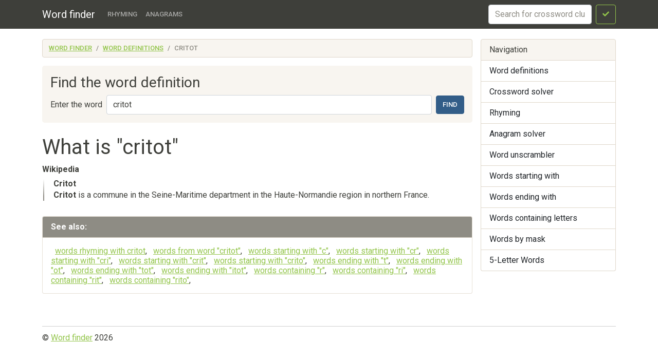

--- FILE ---
content_type: text/html; charset=utf-8
request_url: https://findwords.info/term/critot
body_size: 2667
content:
<!DOCTYPE html><html lang="en">
<head>
    <meta charset="utf-8">
    <meta name="viewport" content="width=device-width, initial-scale=1, shrink-to-fit=no">
    <meta http-equiv="x-dns-prefetch-control" content="on">
    <title>What does critot mean - Definition of critot - Word finder</title>    <link rel="dns-prefetch" href="//google-analytics.com">
    <link href="&#x2F;assets&#x2F;css&#x2F;style.css" media="all" rel="stylesheet" type="text&#x2F;css">

<script type="application&#x2F;ld&#x2B;json">
    {
			"@context": "http://schema.org",
			"@type": "WebSite",
			"url": "http://findwords.info/",
			"potentialAction": {
				"@type": "SearchAction",
				"target": "http://findwords.info/term/search?query={query}",
				"query-input": "required name=query",
				"description" : "Search word definitions in Wikipedia"
			}
		}
</script>
<meta property="og&#x3A;type" content="article">
<meta property="og&#x3A;title" content="What&#x20;does&#x20;critot&#x20;mean">
<meta name="keywords" content="critot">
<meta property="og&#x3A;description" content="Word&#x20;definitions&#x20;in&#x20;dictionaries&#x20;Wikipedia">
<meta name="description" content="Word&#x20;definitions&#x20;in&#x20;dictionaries&#x20;Wikipedia">
    <script async src="https://pagead2.googlesyndication.com/pagead/js/adsbygoogle.js?client=ca-pub-7958472158675518"
            crossorigin="anonymous"></script>
    <meta name="verified-code" content="f2d0e875-eeed-44a6-9067-d7dfe5544279">
</head>

<body>
<header class="navbar navbar-expand-md fixed-top navbar-dark bg-primary">
    <nav class="container-fluid container-lg" itemscope itemtype="http://schema.org/WPHeader">
        <a class="navbar-brand" href="/" itemprop="headline">Word finder</a>
        <button class="navbar-toggler" type="button" data-bs-toggle="collapse" data-bs-target="#navbar-head">
            <span class="navbar-toggler-icon"></span>
        </button>
        <div class="collapse navbar-collapse" id="navbar-head">
            <ul class="navbar-nav me-auto mb-2 mb-md-0" itemscope itemtype="http://schema.org/SiteNavigationElement">
                <li class="nav-item">
                    <a class="nav-link" itemprop="url" href="/rhyme">Rhyming</a>
                </li>
                <li class="nav-item">
                    <a class="nav-link" itemprop="url" href="/anagram">Anagrams</a>
                </li>
            </ul>
            <form class="d-flex my-2 my-lg-0" method="get" role="form" action="/crossword">
                <input name="query" class="form-control me-2" type="text" placeholder="Search for crossword clues" aria-label="crossword clue">
                <button class="btn btn-outline-success" type="submit"><i class="fa fa-check"></i><span class="sr-only">Search</span></button>
            </form>
        </div>
    </nav>
</header>


<main class="container-xl container-fluid" id="page_wrap">

    <div class="d-flex pt-3 align-items-start">
        <div class="col-12 col-md-9">
            <p class="d-md-none btn-sidebar-toggler">
                <button type="button" class="btn btn-primary btn-sm" data-bs-toggle="collapse" data-bs-target="#sidebar">Toggle nav</button>
            </p>
            <ol itemprop="breadcrumb" class="breadcrumb bg-light" itemscope itemtype="https://schema.org/BreadcrumbList">
                                    <li itemprop="itemListElement" itemscope itemtype="https://schema.org/ListItem"
                    class="breadcrumb-item"><a itemprop="item" href="/">Word finder                    <meta itemprop="position" content="1" />
                    <meta itemprop="name" content="Word finder" />
                    </a></li>
                                                <li itemprop="itemListElement" itemscope itemtype="https://schema.org/ListItem"
                    class="breadcrumb-item"><a itemprop="item" href="/term">Word definitions                    <meta itemprop="position" content="2" />
                    <meta itemprop="name" content="Word definitions" />
                    </a></li>
                                                <li itemprop="itemListElement" itemscope itemtype="https://schema.org/ListItem"
                    class="breadcrumb-item active"><span itemprop="item">critot                    <meta itemprop="position" content="3" />
                    <meta itemprop="name" content="critot" />
                        </span>
                </li>
                        </ol>            <div id="ads_topbar" itemscope itemtype="http://schema.org/WPAdBlock"><ins></ins></div>
                <div class="p-3 mb-4 bg-light rounded-3">
        
        <h3>Find the word definition</h3>

        <form class="d-flex flex-wrap flex-sm-nowrap justify-content-start align-items-center" method="get" role="form" action="/term/search">
            <label for="term_input" class="text-nowrap me-sm-2 mb-sm-0 form-label d-none d-sm-block">Enter the word</label>
            <input type="text" name="query"
                   value="critot"
                   class="form-control me-sm-2 mb-2 mb-sm-0" id="term_input" placeholder="Word">
            <button type="submit" class="btn btn-primary ms-auto">Find</button>
        </form>

    </div>

    <div class="page-header">
        <h1>What is "critot"</h1>
    </div>
    <article>
        
                    <section class="dict-section" itemscope itemtype="http://webmaster.yandex.ru/vocabularies/term-def.xml">
                <h5 itemprop="source">Wikipedia</h5>
                                <div class="dict-definition">
                    <strong itemprop="term">Critot</strong>
                    <div itemprop="definition">
                        <p><strong>Critot</strong> is a  commune in the  Seine-Maritime  department in the  Haute-Normandie  region in northern  France.</p>
                    </div>
                </div>
                <div class="ads-block-horizontal"></div>                                                    </section>
        
        
        

    </article>
    <aside>
        <div class="card panel-see-more">
            <div class="card-header bg-secondary text-white"><strong>See also:</strong></div>
            <div class="card-body">
                                    <a href="/rhyme/critot">words rhyming with critot</a>,
                
                                    <a href="/anagram/critot">words from word "critot"</a>,
                

                                                            <a href="/starts/c">words starting with "c"</a>,
                                            <a href="/starts/cr">words starting with "cr"</a>,
                                            <a href="/starts/cri">words starting with "cri"</a>,
                                            <a href="/starts/crit">words starting with "crit"</a>,
                                            <a href="/starts/crito">words starting with "crito"</a>,
                    

                                            <a href="/ends/t">words ending with "t"</a>,
                                            <a href="/ends/ot">words ending with "ot"</a>,
                                            <a href="/ends/tot">words ending with "tot"</a>,
                                            <a href="/ends/itot">words ending with "itot"</a>,
                    
                                            <a href="/contains/r">words containing "r"</a>,
                                            <a href="/contains/ri">words containing "ri"</a>,
                                            <a href="/contains/rit">words containing "rit"</a>,
                                            <a href="/contains/rito">words containing "rito"</a>,
                                    
            </div>
        </div>
    </aside>
    
        </div><!--/span-->

        <aside class="col-6 col-md-3 ps-md-3 sidebar-offcanvas collapse" id="sidebar" role="navigation" itemscope
               itemtype="http://schema.org/WPSideBar">
            <nav class="list-group" itemscope itemtype="http://schema.org/SiteNavigationElement">
                <span class="list-group-item active">Navigation</span>
                <a itemprop="url" href="/term" class="list-group-item">Word definitions</a>
                <a itemprop="url" href="/crossword" class="list-group-item">Crossword
                    solver</a>
                <a itemprop="url" href="/rhyme" class="list-group-item">Rhyming</a>
                <a itemprop="url" href="/anagram" class="list-group-item">Anagram solver</a>
                <a itemprop="url" href="/anagram" class="list-group-item">Word unscrambler</a>
                <a itemprop="url" href="/starts" class="list-group-item">Words starting with</a>
                <a itemprop="url" href="/ends" class="list-group-item">Words ending with</a>
                <a itemprop="url" href="/contains" class="list-group-item">Words containing letters</a>
                <a itemprop="url" href="/mask" class="list-group-item">Words by mask</a>
                <a itemprop="url" href="/five-letters" class="list-group-item">5-Letter Words</a>
            </nav>
            <div id="sky_scraper" class="text-center"></div>
        </aside>

    </div><!--/row-->
    <!--/row-->
</main>
<!--/.container-->
<footer id="footer" itemscope itemtype="http://schema.org/WPFooter">
    <div class="container">
        <div class="share-buttons">
    <span class='st_sharethis_hcount' displayText='ShareThis'></span>
    <span class='st_facebook_hcount' displayText='Facebook'></span>
    <span class='st_twitter_hcount' displayText='Tweet'></span>
    <span class='st_linkedin_hcount' displayText='LinkedIn'></span>
    <span class='st_googleplus_hcount' displayText='Google +'></span>
    <span class='st_pinterest_hcount' displayText='Pinterest'></span>
</div>
        <hr>
        <p>&copy; <a href="/">Word finder</a> 2026</p>
    </div>
</footer>
<script  src="&#x2F;assets&#x2F;js&#x2F;pack.js"></script>

<script defer src="https://static.cloudflareinsights.com/beacon.min.js/vcd15cbe7772f49c399c6a5babf22c1241717689176015" integrity="sha512-ZpsOmlRQV6y907TI0dKBHq9Md29nnaEIPlkf84rnaERnq6zvWvPUqr2ft8M1aS28oN72PdrCzSjY4U6VaAw1EQ==" data-cf-beacon='{"version":"2024.11.0","token":"cb9a1d15a1b84b0fadc75645a0223259","r":1,"server_timing":{"name":{"cfCacheStatus":true,"cfEdge":true,"cfExtPri":true,"cfL4":true,"cfOrigin":true,"cfSpeedBrain":true},"location_startswith":null}}' crossorigin="anonymous"></script>
</body>
</html>

--- FILE ---
content_type: text/html; charset=utf-8
request_url: https://www.google.com/recaptcha/api2/aframe
body_size: 268
content:
<!DOCTYPE HTML><html><head><meta http-equiv="content-type" content="text/html; charset=UTF-8"></head><body><script nonce="U4eiztjIlKVhYF2oJ-eUJQ">/** Anti-fraud and anti-abuse applications only. See google.com/recaptcha */ try{var clients={'sodar':'https://pagead2.googlesyndication.com/pagead/sodar?'};window.addEventListener("message",function(a){try{if(a.source===window.parent){var b=JSON.parse(a.data);var c=clients[b['id']];if(c){var d=document.createElement('img');d.src=c+b['params']+'&rc='+(localStorage.getItem("rc::a")?sessionStorage.getItem("rc::b"):"");window.document.body.appendChild(d);sessionStorage.setItem("rc::e",parseInt(sessionStorage.getItem("rc::e")||0)+1);localStorage.setItem("rc::h",'1769724792759');}}}catch(b){}});window.parent.postMessage("_grecaptcha_ready", "*");}catch(b){}</script></body></html>

--- FILE ---
content_type: text/css; charset=utf-8
request_url: https://findwords.info/assets/css/style.css
body_size: 5435
content:
/*!
 * Bootstrap v5.1.3 (https://getbootstrap.com/)
 * Copyright 2011-2021 The Bootstrap Authors
 * Copyright 2011-2021 Twitter, Inc.
 * Licensed under MIT (https://github.com/twbs/bootstrap/blob/main/LICENSE)
 */@import url(https://fonts.googleapis.com/css2?family=Roboto:wght@400;500;700&display=swap);:root{--bs-blue:#325d88;--bs-indigo:#6610f2;--bs-purple:#6f42c1;--bs-pink:#e83e8c;--bs-red:#d9534f;--bs-orange:#f47c3c;--bs-yellow:#ffc107;--bs-green:#93c54b;--bs-teal:#20c997;--bs-cyan:#29abe0;--bs-white:#fff;--bs-gray:#8e8c84;--bs-gray-dark:#3e3f3a;--bs-gray-100:#f8f9fa;--bs-gray-200:#f8f5f0;--bs-gray-300:#dfd7ca;--bs-gray-400:#ced4da;--bs-gray-500:#98978b;--bs-gray-600:#8e8c84;--bs-gray-700:#495057;--bs-gray-800:#3e3f3a;--bs-gray-900:#212529;--bs-primary:#325d88;--bs-secondary:#8e8c84;--bs-success:#93c54b;--bs-info:#29abe0;--bs-warning:#f47c3c;--bs-danger:#d9534f;--bs-light:#f8f5f0;--bs-dark:#3e3f3a;--bs-primary-rgb:50,93,136;--bs-secondary-rgb:142,140,132;--bs-success-rgb:147,197,75;--bs-info-rgb:41,171,224;--bs-warning-rgb:244,124,60;--bs-danger-rgb:217,83,79;--bs-light-rgb:248,245,240;--bs-dark-rgb:62,63,58;--bs-white-rgb:255,255,255;--bs-black-rgb:0,0,0;--bs-body-color-rgb:62,63,58;--bs-body-bg-rgb:255,255,255;--bs-font-sans-serif:Roboto,-apple-system,BlinkMacSystemFont,"Segoe UI","Helvetica Neue",Arial,sans-serif,"Apple Color Emoji","Segoe UI Emoji","Segoe UI Symbol";--bs-font-monospace:SFMono-Regular,Menlo,Monaco,Consolas,"Liberation Mono","Courier New",monospace;--bs-gradient:linear-gradient(180deg, rgba(255, 255, 255, 0.15), rgba(255, 255, 255, 0));--bs-body-font-family:var(--bs-font-sans-serif);--bs-body-font-size:1rem;--bs-body-font-weight:400;--bs-body-line-height:1.5;--bs-body-color:#3e3f3a;--bs-body-bg:#fff}*,::after,::before{box-sizing:border-box}@media (prefers-reduced-motion:no-preference){:root{scroll-behavior:smooth}}body{margin:0;font-family:var(--bs-body-font-family);font-size:var(--bs-body-font-size);font-weight:var(--bs-body-font-weight);line-height:var(--bs-body-line-height);color:var(--bs-body-color);text-align:var(--bs-body-text-align);background-color:var(--bs-body-bg);-webkit-text-size-adjust:100%;-webkit-tap-highlight-color:transparent}hr{margin:1rem 0;color:inherit;background-color:currentColor;border:0;opacity:.25}hr:not([size]){height:1px}h1,h2,h3,h4,h5{margin-top:0;margin-bottom:.5rem;font-weight:400;line-height:1.2}h1{font-size:calc(1.375rem + 1.5vw)}@media (min-width:1200px){h1{font-size:2.5rem}}h2{font-size:calc(1.325rem + .9vw)}@media (min-width:1200px){h2{font-size:2rem}}h3{font-size:calc(1.3rem + .6vw)}@media (min-width:1200px){h3{font-size:1.75rem}}h4{font-size:calc(1.275rem + .3vw)}@media (min-width:1200px){h4{font-size:1.5rem}}h5{font-size:1.25rem}p{margin-top:0;margin-bottom:1rem}ol,ul{padding-left:2rem}ol,ul{margin-top:0;margin-bottom:1rem}strong{font-weight:bolder}small{font-size:.875em}a{color:#93c54b;text-decoration:underline}a:hover{color:#769e3c}label{display:inline-block}button{border-radius:0}button:focus:not(:focus-visible){outline:0}button,input,select{margin:0;font-family:inherit;font-size:inherit;line-height:inherit}button,select{text-transform:none}select{word-wrap:normal}select:disabled{opacity:1}[type=button],[type=submit],button{-webkit-appearance:button}[type=button]:not(:disabled),[type=reset]:not(:disabled),[type=submit]:not(:disabled),button:not(:disabled){cursor:pointer}::-moz-focus-inner{padding:0;border-style:none}::-webkit-datetime-edit-day-field,::-webkit-datetime-edit-fields-wrapper,::-webkit-datetime-edit-hour-field,::-webkit-datetime-edit-minute,::-webkit-datetime-edit-month-field,::-webkit-datetime-edit-text,::-webkit-datetime-edit-year-field{padding:0}::-webkit-inner-spin-button{height:auto}::-webkit-search-decoration{-webkit-appearance:none}::-webkit-color-swatch-wrapper{padding:0}::file-selector-button{font:inherit}::-webkit-file-upload-button{font:inherit;-webkit-appearance:button}.lead{font-size:1.25rem;font-weight:300}.container,.container-fluid,.container-lg,.container-xl{width:100%;padding-right:var(--bs-gutter-x,.75rem);padding-left:var(--bs-gutter-x,.75rem);margin-right:auto;margin-left:auto}@media (min-width:576px){.container{max-width:540px}}@media (min-width:768px){.container{max-width:720px}}@media (min-width:992px){.container,.container-lg{max-width:960px}}@media (min-width:1200px){.container,.container-lg,.container-xl{max-width:1140px}}@media (min-width:1400px){.container,.container-lg,.container-xl{max-width:1320px}}.row{--bs-gutter-x:1.5rem;--bs-gutter-y:0;display:flex;flex-wrap:wrap;margin-top:calc(-1 * var(--bs-gutter-y));margin-right:calc(-.5 * var(--bs-gutter-x));margin-left:calc(-.5 * var(--bs-gutter-x))}.row>*{flex-shrink:0;width:100%;max-width:100%;padding-right:calc(var(--bs-gutter-x) * .5);padding-left:calc(var(--bs-gutter-x) * .5);margin-top:var(--bs-gutter-y)}.col-6{flex:0 0 auto;width:50%}.col-12{flex:0 0 auto;width:100%}@media (min-width:576px){.col-sm-1{flex:0 0 auto;width:8.33333%}.col-sm-2{flex:0 0 auto;width:16.66667%}.col-sm-3{flex:0 0 auto;width:25%}.col-sm-4{flex:0 0 auto;width:33.33333%}.col-sm-7{flex:0 0 auto;width:58.33333%}.col-sm-9{flex:0 0 auto;width:75%}}@media (min-width:768px){.col-md-3{flex:0 0 auto;width:25%}.col-md-6{flex:0 0 auto;width:50%}.col-md-9{flex:0 0 auto;width:75%}}.form-label{margin-bottom:.5rem}.form-control{display:block;width:100%;padding:.375rem .75rem;font-size:1rem;font-weight:400;line-height:1.5;color:#3e3f3a;background-color:#fff;background-clip:padding-box;border:1px solid #ced4da;-webkit-appearance:none;appearance:none;border-radius:.25rem;transition:border-color .15s ease-in-out,box-shadow .15s ease-in-out}@media (prefers-reduced-motion:reduce){.form-control{transition:none}}.form-control[type=file]:not(:disabled):not([readonly]){cursor:pointer}.form-control:focus{color:#3e3f3a;background-color:#fff;border-color:#99aec4;outline:0;box-shadow:0 0 0 .25rem rgba(50,93,136,.25)}.form-control::-webkit-date-and-time-value{height:1.5em}.form-control::-webkit-input-placeholder{color:#8e8c84;opacity:1}.form-control:-ms-input-placeholder{color:#8e8c84;opacity:1}.form-control::placeholder{color:#8e8c84;opacity:1}.form-control:disabled{background-color:#f8f5f0;opacity:1}.form-control::file-selector-button{padding:.375rem .75rem;margin:-.375rem -.75rem;-webkit-margin-end:.75rem;margin-inline-end:.75rem;color:#3e3f3a;background-color:#f8f5f0;pointer-events:none;border-color:inherit;border-style:solid;border-width:0;border-inline-end-width:1px;border-radius:0;transition:color .15s ease-in-out,background-color .15s ease-in-out,border-color .15s ease-in-out,box-shadow .15s ease-in-out}@media (prefers-reduced-motion:reduce){.form-control::file-selector-button{transition:none}}.form-control:hover:not(:disabled):not([readonly])::file-selector-button{background-color:#ece9e4}.form-control::-webkit-file-upload-button{padding:.375rem .75rem;margin:-.375rem -.75rem;-webkit-margin-end:.75rem;margin-inline-end:.75rem;color:#3e3f3a;background-color:#f8f5f0;pointer-events:none;border-color:inherit;border-style:solid;border-width:0;border-inline-end-width:1px;border-radius:0;-webkit-transition:color .15s ease-in-out,background-color .15s ease-in-out,border-color .15s ease-in-out,box-shadow .15s ease-in-out;transition:color .15s ease-in-out,background-color .15s ease-in-out,border-color .15s ease-in-out,box-shadow .15s ease-in-out}@media (prefers-reduced-motion:reduce){.form-control::-webkit-file-upload-button{-webkit-transition:none;transition:none}}.form-control:hover:not(:disabled):not([readonly])::-webkit-file-upload-button{background-color:#ece9e4}.form-control-sm::file-selector-button{padding:.25rem .5rem;margin:-.25rem -.5rem;-webkit-margin-end:.5rem;margin-inline-end:.5rem}.form-control-lg::file-selector-button{padding:.5rem 1rem;margin:-.5rem -1rem;-webkit-margin-end:1rem;margin-inline-end:1rem}.form-control-color:not(:disabled):not([readonly]){cursor:pointer}.form-floating>.form-control::placeholder{color:transparent}.form-floating>.form-control:not(:-ms-input-placeholder){padding-top:1.625rem;padding-bottom:.625rem}.form-floating>.form-control:not(:placeholder-shown){padding-top:1.625rem;padding-bottom:.625rem}.form-floating>.form-control:not(:-ms-input-placeholder)~label{opacity:.65;transform:scale(.85) translateY(-.5rem) translateX(.15rem)}.form-floating>.form-control:not(:placeholder-shown)~label{opacity:.65;-webkit-transform:scale(.85) translateY(-.5rem) translateX(.15rem);transform:scale(.85) translateY(-.5rem) translateX(.15rem)}.btn{display:inline-block;font-weight:400;line-height:1.5;color:#3e3f3a;text-align:center;text-decoration:none;vertical-align:middle;cursor:pointer;-webkit-user-select:none;-ms-user-select:none;user-select:none;background-color:transparent;border:1px solid transparent;padding:.375rem .75rem;font-size:1rem;border-radius:.25rem;transition:color .15s ease-in-out,background-color .15s ease-in-out,border-color .15s ease-in-out,box-shadow .15s ease-in-out}@media (prefers-reduced-motion:reduce){.btn{transition:none}}.btn:hover{color:#3e3f3a}.btn:focus{outline:0;box-shadow:0 0 0 .25rem rgba(50,93,136,.25)}.btn:disabled{pointer-events:none;opacity:.65}.btn-primary{color:#fff;background-color:#325d88;border-color:#325d88}.btn-primary:hover{color:#fff;background-color:#2b4f74;border-color:#284a6d}.btn-primary:focus{color:#fff;background-color:#2b4f74;border-color:#284a6d;box-shadow:0 0 0 .25rem rgba(81,117,154,.5)}.btn-primary:active{color:#fff;background-color:#284a6d;border-color:#264666}.btn-primary:active:focus{box-shadow:0 0 0 .25rem rgba(81,117,154,.5)}.btn-primary:disabled{color:#fff;background-color:#325d88;border-color:#325d88}.btn-outline-success{color:#93c54b;border-color:#93c54b}.btn-outline-success:hover{color:#fff;background-color:#93c54b;border-color:#93c54b}.btn-outline-success:focus{box-shadow:0 0 0 .25rem rgba(147,197,75,.5)}.btn-outline-success:active{color:#fff;background-color:#93c54b;border-color:#93c54b}.btn-outline-success:active:focus{box-shadow:0 0 0 .25rem rgba(147,197,75,.5)}.btn-outline-success:disabled{color:#93c54b;background-color:transparent}.btn-sm{padding:.25rem .5rem;font-size:.875rem;border-radius:.2rem}.collapse:not(.show){display:none}.nav-link{display:block;padding:.5rem .9rem;color:#93c54b;text-decoration:none;transition:color .15s ease-in-out,background-color .15s ease-in-out,border-color .15s ease-in-out}@media (prefers-reduced-motion:reduce){.nav-link{transition:none}}.nav-link:focus,.nav-link:hover{color:#769e3c}.navbar{position:relative;display:flex;flex-wrap:wrap;align-items:center;justify-content:space-between;padding-top:.5rem;padding-bottom:.5rem}.navbar>.container-fluid,.navbar>.container-lg{display:flex;flex-wrap:inherit;align-items:center;justify-content:space-between}.navbar-brand{padding-top:.3125rem;padding-bottom:.3125rem;margin-right:1rem;font-size:1.25rem;text-decoration:none;white-space:nowrap}.navbar-nav{display:flex;flex-direction:column;padding-left:0;margin-bottom:0;list-style:none}.navbar-nav .nav-link{padding-right:0;padding-left:0}.navbar-collapse{flex-basis:100%;flex-grow:1;align-items:center}.navbar-toggler{padding:.25rem .75rem;font-size:1.25rem;line-height:1;background-color:transparent;border:1px solid transparent;border-radius:.25rem;transition:box-shadow .15s ease-in-out}@media (prefers-reduced-motion:reduce){.navbar-toggler{transition:none}}.navbar-toggler:hover{text-decoration:none}.navbar-toggler:focus{text-decoration:none;outline:0;box-shadow:0 0 0 .25rem}.navbar-toggler-icon{display:inline-block;width:1.5em;height:1.5em;vertical-align:middle;background-repeat:no-repeat;background-position:center;background-size:100%}@media (min-width:768px){.navbar-expand-md{flex-wrap:nowrap;justify-content:flex-start}.navbar-expand-md .navbar-nav{flex-direction:row}.navbar-expand-md .navbar-nav .nav-link{padding-right:.5rem;padding-left:.5rem}.navbar-expand-md .navbar-collapse{display:flex!important;flex-basis:auto}.navbar-expand-md .navbar-toggler{display:none}}.navbar-dark .navbar-brand{color:#fff}.navbar-dark .navbar-brand:focus,.navbar-dark .navbar-brand:hover{color:#fff}.navbar-dark .navbar-nav .nav-link{color:rgba(255,255,255,.55)}.navbar-dark .navbar-nav .nav-link:focus,.navbar-dark .navbar-nav .nav-link:hover{color:#fff}.navbar-dark .navbar-toggler{color:rgba(255,255,255,.55);border-color:rgba(255,255,255,.1)}.navbar-dark .navbar-toggler-icon{background-image:url("data:image/svg+xml,%3csvg xmlns='http://www.w3.org/2000/svg' viewBox='0 0 30 30'%3e%3cpath stroke='rgba%28255, 255, 255, 0.55%29' stroke-linecap='round' stroke-miterlimit='10' stroke-width='2' d='M4 7h22M4 15h22M4 23h22'/%3e%3c/svg%3e")}.card{position:relative;display:flex;flex-direction:column;min-width:0;word-wrap:break-word;background-color:#fff;background-clip:border-box;border:1px solid rgba(223,215,202,.75);border-radius:.25rem}.card-body{flex:1 1 auto;padding:1rem 1rem}.card-header{padding:.5rem 1rem;margin-bottom:0;background-color:rgba(248,245,240,.25);border-bottom:1px solid rgba(223,215,202,.75)}.card-header:first-child{border-radius:calc(.25rem - 1px) calc(.25rem - 1px) 0 0}.breadcrumb{display:flex;flex-wrap:wrap;padding:.375rem .75rem;margin-bottom:1rem;list-style:none;background-color:#f8f5f0;border-radius:.25rem}.breadcrumb-item+.breadcrumb-item{padding-left:.5rem}.breadcrumb-item+.breadcrumb-item::before{float:left;padding-right:.5rem;color:#8e8c84;content:var(--bs-breadcrumb-divider, "/")}.breadcrumb-item.active{color:#8e8c84}.alert{position:relative;padding:1rem 1rem;margin-bottom:1rem;border:1px solid transparent;border-radius:.25rem}.alert-link{font-weight:700}.alert-success{color:#58762d;background-color:#e9f3db;border-color:#dfeec9}.alert-info{color:#196786;background-color:#d4eef9;border-color:#bfe6f6}.alert-warning{color:#924a24;background-color:#fde5d8;border-color:#fcd8c5}.alert-danger{color:#82322f;background-color:#f7dddc;border-color:#f4cbca}.list-group{display:flex;flex-direction:column;padding-left:0;margin-bottom:0;border-radius:.25rem}.list-group-item{position:relative;display:block;padding:.5rem 1rem;color:#212529;text-decoration:none;background-color:#fff;border:1px solid #dfd7ca}.list-group-item:first-child{border-top-left-radius:inherit;border-top-right-radius:inherit}.list-group-item:last-child{border-bottom-right-radius:inherit;border-bottom-left-radius:inherit}.list-group-item:disabled{color:#98978b;pointer-events:none;background-color:#fff}.list-group-item.active{z-index:2;color:#3e3f3a;background-color:#f8f5f0;border-color:#dfd7ca}.list-group-item+.list-group-item{border-top-width:0}.fixed-top{position:fixed;top:0;right:0;left:0;z-index:1030}.visually-hidden-focusable:not(:focus):not(:focus-within){position:absolute!important;width:1px!important;height:1px!important;padding:0!important;margin:-1px!important;overflow:hidden!important;clip:rect(0,0,0,0)!important;white-space:nowrap!important;border:0!important}.d-flex{display:flex!important}.d-none{display:none!important}.border-primary{border-color:#325d88!important}.border-secondary{border-color:#8e8c84!important}.border-info{border-color:#29abe0!important}.border-warning{border-color:#f47c3c!important}.border-danger{border-color:#d9534f!important}.flex-wrap{flex-wrap:wrap!important}.justify-content-start{justify-content:flex-start!important}.justify-content-end{justify-content:flex-end!important}.justify-content-between{justify-content:space-between!important}.align-items-start{align-items:flex-start!important}.align-items-center{align-items:center!important}.my-2{margin-top:.5rem!important;margin-bottom:.5rem!important}.me-2{margin-right:.5rem!important}.me-3{margin-right:1rem!important}.me-auto{margin-right:auto!important}.mb-1{margin-bottom:.25rem!important}.mb-2{margin-bottom:.5rem!important}.mb-3{margin-bottom:1rem!important}.mb-4{margin-bottom:1.5rem!important}.ms-1{margin-left:.25rem!important}.ms-auto{margin-left:auto!important}.p-3{padding:1rem!important}.pt-3{padding-top:1rem!important}.pb-2{padding-bottom:.5rem!important}.text-center{text-align:center!important}.text-nowrap{white-space:nowrap!important}.text-white{--bs-text-opacity:1;color:rgba(var(--bs-white-rgb),var(--bs-text-opacity))!important}.text-muted{--bs-text-opacity:1;color:#8e8c84!important}.bg-primary{--bs-bg-opacity:1;background-color:rgba(var(--bs-primary-rgb),var(--bs-bg-opacity))!important}.bg-secondary{--bs-bg-opacity:1;background-color:rgba(var(--bs-secondary-rgb),var(--bs-bg-opacity))!important}.bg-info{--bs-bg-opacity:1;background-color:rgba(var(--bs-info-rgb),var(--bs-bg-opacity))!important}.bg-warning{--bs-bg-opacity:1;background-color:rgba(var(--bs-warning-rgb),var(--bs-bg-opacity))!important}.bg-danger{--bs-bg-opacity:1;background-color:rgba(var(--bs-danger-rgb),var(--bs-bg-opacity))!important}.bg-light{--bs-bg-opacity:1;background-color:rgba(var(--bs-light-rgb),var(--bs-bg-opacity))!important}.rounded-3{border-radius:.3rem!important}@media (min-width:576px){.d-sm-block{display:block!important}.flex-sm-nowrap{flex-wrap:nowrap!important}.me-sm-2{margin-right:.5rem!important}.mb-sm-0{margin-bottom:0!important}}@media (min-width:768px){.d-md-none{display:none!important}.mb-md-0{margin-bottom:0!important}.ps-md-3{padding-left:1rem!important}}@media (min-width:992px){.my-lg-0{margin-top:0!important;margin-bottom:0!important}}.bg-primary{background-color:#3e3f3a!important}.bg-light{background-color:#f8f5f0!important}.breadcrumb,.btn,.navbar .nav-link{font-size:13px;line-height:22px;font-weight:500;text-transform:uppercase}.btn:hover{border-color:transparent}.breadcrumb{border:1px solid #dfd7ca}.alert{color:#fff}.alert a{color:#fff;text-decoration:underline}.alert-success{background-color:#93c54b}.alert-info{background-color:#29abe0}.alert-danger{background-color:#d9534f}.alert-warning{background-color:#f47c3c}/*!
 * Font Awesome Free 5.15.4 by @fontawesome - https://fontawesome.com
 * License - https://fontawesome.com/license/free (Icons: CC BY 4.0, Fonts: SIL OFL 1.1, Code: MIT License)
 */@font-face{font-family:'Font Awesome 5 Free';font-style:normal;font-weight:900;font-display:block;src:url(../fonts/fa-solid-900.eot);src:url(../fonts/fa-solid-900.eot?#iefix) format("embedded-opentype"),url(../fonts/fa-solid-900.woff2) format("woff2"),url(../fonts/fa-solid-900.woff) format("woff"),url(../fonts/fa-solid-900.ttf) format("truetype"),url(../fonts/fa-solid-900.svg#fontawesome) format("svg")}.fa,.fas{font-family:'Font Awesome 5 Free';font-weight:900}/*!
 * Font Awesome Free 5.15.4 by @fontawesome - https://fontawesome.com
 * License - https://fontawesome.com/license/free (Icons: CC BY 4.0, Fonts: SIL OFL 1.1, Code: MIT License)
 */@font-face{font-family:'Font Awesome 5 Brands';font-style:normal;font-weight:400;font-display:block;src:url(../fonts/fa-brands-400.eot);src:url(../fonts/fa-brands-400.eot?#iefix) format("embedded-opentype"),url(../fonts/fa-brands-400.woff2) format("woff2"),url(../fonts/fa-brands-400.woff) format("woff"),url(../fonts/fa-brands-400.ttf) format("truetype"),url(../fonts/fa-brands-400.svg#fontawesome) format("svg")}/*!
 * Font Awesome Free 5.15.4 by @fontawesome - https://fontawesome.com
 * License - https://fontawesome.com/license/free (Icons: CC BY 4.0, Fonts: SIL OFL 1.1, Code: MIT License)
 */@font-face{font-family:'Font Awesome 5 Free';font-style:normal;font-weight:400;font-display:block;src:url(../fonts/fa-regular-400.eot);src:url(../fonts/fa-regular-400.eot?#iefix) format("embedded-opentype"),url(../fonts/fa-regular-400.woff2) format("woff2"),url(../fonts/fa-regular-400.woff) format("woff"),url(../fonts/fa-regular-400.ttf) format("truetype"),url(../fonts/fa-regular-400.svg#fontawesome) format("svg")}/*!
 * Font Awesome Free 5.15.4 by @fontawesome - https://fontawesome.com
 * License - https://fontawesome.com/license/free (Icons: CC BY 4.0, Fonts: SIL OFL 1.1, Code: MIT License)
 */.fa,.fas{-moz-osx-font-smoothing:grayscale;-webkit-font-smoothing:antialiased;display:inline-block;font-style:normal;font-variant:normal;text-rendering:auto;line-height:1}.fa-check:before{content:"\f00c"}.fa-long-arrow-alt-left:before{content:"\f30a"}.fa-long-arrow-alt-right:before{content:"\f30b"}.fa-minus-square:before{content:"\f146"}.fa-plus-square:before{content:"\f0fe"}.sr-only{border:0;clip:rect(0,0,0,0);height:1px;margin:-1px;overflow:hidden;padding:0;position:absolute;width:1px}html{min-height:100%;position:relative}body{padding-top:60px;padding-bottom:110px}body #footer{bottom:0;height:110px;position:absolute;width:100%;padding:15px 0 0 0}body #footer hr{margin:10px 0}.sidebar-offcanvas.collapse:not(.show){visibility:visible;display:block}@media (max-width:767px){.sidebar-offcanvas{position:fixed;top:6rem;left:100%;width:100%;padding-right:1rem;padding-left:1rem;overflow-y:auto;background-color:#fff;transition:visibility .3s ease-in-out,-webkit-transform .3s ease-in-out;transition:transform .3s ease-in-out,visibility .3s ease-in-out;transition:transform .3s ease-in-out,visibility .3s ease-in-out,-webkit-transform .3s ease-in-out;visibility:hidden}.sidebar-offcanvas.show{-webkit-transform:translateX(-100%);transform:translateX(-100%);visibility:visible;z-index:100}.btn-sidebar-toggler{-webkit-transform:rotate(90deg) translateX(100%);transform:rotate(90deg) translateX(100%);-webkit-transform-origin:right top;transform-origin:right top;position:fixed;z-index:101;top:5rem;right:1rem}}a,a:active,a:focus,a:hover{outline:0}input::-moz-focus-inner{border:0}#ads_topbar,.ads-block-horizontal{margin-bottom:20px;text-align:center;min-height:266px;display:flex;justify-content:center}#ads_topbar>ins{flex:1 1 100%}@media screen and (min-width:40em){#ads_topbar,.ads-block-horizontal{min-height:200px}}@media (min-width:576px){#ads_topbar,.ads-block-horizontal{margin:0 0 20px 0;overflow:hidden}}@media screen and (max-width:768px){#ads_topbar,.ads-block-horizontal{margin-left:-.75rem;margin-right:-.75rem}}.dict-section{padding-top:1px;margin-bottom:30px}.dict-section>h5{font-size:16px;font-weight:600}.dict-section .dict-definition{padding-left:20px;margin-left:2px;margin-bottom:15px;background-image:linear-gradient(to bottom,#fff 0,#8e8c84 75%);background-size:2px 100%;background-position:0 2px;background-repeat:no-repeat;line-height:1.4em}.dict-section .dict-definition.alert-info{background-image:none}.dict-section .dict-definition p{margin-bottom:15px;overflow-wrap:break-word}.dict-section h4{margin-top:5px;font-weight:600;font-size:20px}.dict-section .related-phrases{background-image:linear-gradient(to bottom,#fff 0,#dfd7ca 150px);background-size:2px 100%;background-position:0 2px;background-repeat:no-repeat}.dict-section .related-phrases h5{font-weight:600}.dict-section .words-list>a,.dict-section .words-list>span{display:inline-block;margin:5px}@media (min-width:768px){.dict-section .words-list>a,.dict-section .words-list>span{display:inline;margin:0}}@media (min-width:992px){.dict-section .words-list>a,.dict-section .words-list>span{display:inline;margin:0}}ul.styled{margin:0;padding:0;list-style-type:none}ul.styled li{margin:0 0 10px 0;padding:0 0 0 18px;list-style-type:none;position:relative}@media (min-width:768px){ul.styled li{margin-bottom:5px}}@media (min-width:992px){ul.styled li{margin-bottom:5px}}ul.styled li:not(.ads-block-horizontal):before{content:\f00c;font-family:FontAwesome;position:absolute;left:0;font-size:10px;top:1px;color:fade(#3e3f3a,30)}ul.styled li:not(.ads-block-horizontal):hover:before{color:fade(#3e3f3a,75)}ul.styled li:not(.ads-block-horizontal) a:hover{text-decoration:none}.dict-word-usage{background-image:linear-gradient(to bottom,#fff 0,#29abe0 75%);background-size:2px 100%;background-repeat:no-repeat;margin-bottom:15px;padding-left:2px}.dict-word-usage .bg-info{padding:10px 20px}.dict-word-usage p{line-height:1.4em}.term-paginator{margin-bottom:1rem}form.crossword{counter-reset:cellno 0;padding-left:12px;position:relative}form.crossword .btn-primary{margin-top:-5px}form.crossword .char-control{margin-bottom:5px;margin-left:5px;display:inline-block;position:relative}form.crossword .char-control input{width:calc(1.5em + .75rem + 2px);text-align:center;display:inline-block;vertical-align:middle}form.crossword .char-control:before{counter-increment:cellno;content:counter(cellno);color:#29abe0;font-size:.7rem;bottom:4px;position:absolute;opacity:.5;width:10px;display:block;right:6px;text-align:right}form.crossword .char-actions{margin-right:5px;width:14px;display:flex;flex-direction:column;justify-content:space-around;align-items:flex-start}#sky_scraper{top:0;display:flex;justify-content:center;position:-webkit-sticky;position:-moz-sticky;position:-ms-sticky;position:-o-sticky;position:sticky}@media (max-width:767px){#sky_scraper{display:none}}#sidebar>nav{margin-bottom:1rem}@media (max-width:767px){#sidebar{padding-top:2rem;padding-left:2rem;margin-top:-3rem}}.main-search-blocks>div:nth-of-type(2n+1){clear:left}.share-buttons *{box-sizing:content-box}aside{margin-bottom:1.5rem}aside .panel-see-more{margin-bottom:15px}aside .panel-see-more .card-body{line-height:180%}aside .panel-see-more .card-body a:before{content:' ';display:inline-block;width:8px}@media (min-width:768px){aside .panel-see-more .card-body{line-height:120%}aside .panel-see-more .card-body:before{content:'';display:inline}}@media (min-width:992px){aside .panel-see-more .card-body{line-height:120%}aside .panel-see-more .card-body:before{content:'';display:inline}}.crossword-section h5{font-weight:700;margin-bottom:0}#cw_qb{margin-bottom:30px}#cw_qb .alert{text-align:center}#cw_qb .alert strong{font-weight:700;font-size:24px;text-align:center;letter-spacing:.1em;text-transform:uppercase;display:inline-block;margin-top:5px}.five-letters-form .char-control{flex:0 0 38px;margin-right:.25rem}.five-letters-form .char-control input{text-align:center}@media (max-width:576px){.five-letters-form .mask-label{flex-basis:100%}}.ads-block-horizontal:has(.adsbygoogle-ablated-ad-slot){display:none}
/*# sourceMappingURL=style.css.map */
